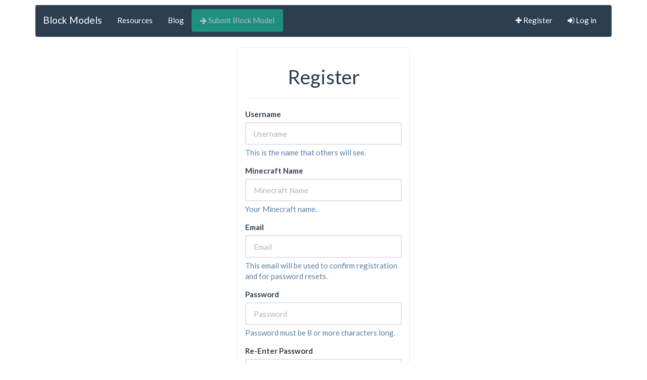

--- FILE ---
content_type: text/html; charset=utf-8
request_url: https://blockmodels.com/register/
body_size: 1955
content:
<!DOCTYPE html><html><head><meta charset="utf-8"><meta http-equiv="X-UA-Compatible" content="IE=edge"><meta name="viewport" content="width=device-width, initial-scale=1"><meta name="author" content="TheDestruc7i0n"><meta name="keywords" content="Block Models, Models, Blocks, blockmodels, minecraft block models, resource pack block models, resource packs, texture packs, modelling, cubik"><title>BlockModels - Register</title><link href="https://maxcdn.bootstrapcdn.com/bootswatch/3.3.7/flatly/bootstrap.min.css" rel="stylesheet"><link href="https://maxcdn.bootstrapcdn.com/font-awesome/latest/css/font-awesome.min.css" rel="stylesheet"><link rel="apple-touch-icon" sizes="57x57" href="/images/apple-icon-57x57.png"><link rel="apple-touch-icon" sizes="60x60" href="/images/apple-icon-60x60.png"><link rel="apple-touch-icon" sizes="72x72" href="/images/apple-icon-72x72.png"><link rel="apple-touch-icon" sizes="76x76" href="/images/apple-icon-76x76.png"><link rel="apple-touch-icon" sizes="114x114" href="/images/apple-icon-114x114.png"><link rel="apple-touch-icon" sizes="120x120" href="/images/apple-icon-120x120.png"><link rel="apple-touch-icon" sizes="144x144" href="/images/apple-icon-144x144.png"><link rel="apple-touch-icon" sizes="152x152" href="/images/apple-icon-152x152.png"><link rel="apple-touch-icon" sizes="180x180" href="/images/apple-icon-180x180.png"><link rel="icon" type="image/png" sizes="192x192" href="/images/android-icon-192x192.png"><link rel="icon" type="image/png" sizes="32x32" href="/images/favicon-32x32.png"><link rel="icon" type="image/png" sizes="96x96" href="/images/favicon-96x96.png"><link rel="icon" type="image/png" sizes="16x16" href="/images/favicon-16x16.png"><link rel="manifest" href="/images/manifest.json"><meta name="msapplication-TileColor" content="#ffffff"><meta name="msapplication-TileImage" content="/images/ms-icon-144x144.png"><meta name="theme-color" content="#ffffff"><meta property="og:image" content="https://blockmodels.com/images/android-icon-192x192.png"><meta property="og:url" content="https://blockmodels.com/register/"><meta name="twitter:card" content="summary"><meta name="twitter:site" content="@BlockModels"><meta name="twitter:description" content="BlockModels.com is a site where you can upload, share and promote your Minecraft block models."><meta name="twitter:title" content="BlockModels - Register"><meta name="twitter:image" content="https://blockmodels.com/images/android-icon-192x192.png"><meta name="twitter:url" content="https://blockmodels.com/register/"><meta property="og:title" content="BlockModels - Register"><meta property="og:description" content="BlockModels.com is a site where you can upload, share and promote your Minecraft block models."><meta name="description" content="BlockModels.com is a site where you can upload, share and promote your Minecraft block models."></head><body><div class="container navcontainer" style="padding-top: 10px;"><nav class="navbar navbar-default" role="navigation"><div class="container-fluid"><div class="navbar-header"><button class="navbar-toggle" type="button" data-toggle="collapse" data-target="#navbar"><span class="sr-only">Toggle navigation</span><span class="icon-bar"></span><span class="icon-bar"></span><span class="icon-bar"></span></button><a class="navbar-brand" href="/">Block Models</a></div><div class="collapse navbar-collapse" id="navbar"><ul class="nav navbar-nav"><li><a href="/resources/">Resources</a></li><li><a href="https://blog.blockmodels.com/">Blog</a></li><li><p class="navbar-btn"><div class="hidden-xs"><button class="btn btn-success disabled" type="button" title="You must be signed in to do this."><i class="fa fa-arrow-right"></i> Submit Block Model</button></div></p></li></ul><ul class="nav navbar-nav navbar-right"><li><a href="/register/"><i class="fa fa-plus"></i> Register</a></li><li><a href="/login"><i class="fa fa-sign-in"></i> Log in</a></li></ul></div></div></nav></div><div class="container" id="register-mount" style="margin-bottom: 20px;"></div><div class="container"><footer><div class="panel panel-default text-center"><div class="panel-body container"><div class="row hidden-sm hidden-xs"><div class="col-sm-3"><a class="btn btn-info" href="https://twitter.com/blockmodels" target="_blank">Twitter</a></div><div class="col-sm-3"><a class="btn btn-primary" href="https://discord.gg/U7ta7HX">Discord</a></div><div class="col-sm-3"><a class="btn btn-warning" href="https://patreon.com/destruc7i0n" target="_blank">Patreon</a></div><div class="col-sm-3"><a class="btn btn-default" href="/cdn-cgi/l/email-protection#e3909693938c9197a3818f8c80888e8c87868f90cd808c8e">Support</a></div></div><div class="row visible-sm visible-xs"><div class="btn-group"><a class="btn btn-info" href="https://twitter.com/blockmodels" target="_blank" role="button">Twitter</a><a class="btn btn-primary" href="https://discord.gg/U7ta7HX">Discord</a><a class="btn btn-warning" href="https://patreon.com/blockmodels" target="_blank" role="button">Patreon</a><a class="btn btn-default" href="/cdn-cgi/l/email-protection#5c2f292c2c332e281c3e30333f3731333839302f723f3331" role="button">Support</a></div></div><hr><div class="row"><span class="muted credit">© 2025 <span class="hidden-xs"></span><a href="https://thedestruc7i0n.ca">TheDestruc7i0n</a></span><br><span><a href="/legal/#privacy">Privacy Policy</a></span>  ·  <span><a href="/legal/#terms">Terms and Conditions</a></span></div></div></div></footer></div><script data-cfasync="false" src="/cdn-cgi/scripts/5c5dd728/cloudflare-static/email-decode.min.js"></script><script src="https://ajax.googleapis.com/ajax/libs/jquery/1.11.0/jquery.min.js" type="f0a064a20dcb573447580de0-text/javascript"></script><script src="https://maxcdn.bootstrapcdn.com/bootstrap/3.3.6/js/bootstrap.min.js" type="f0a064a20dcb573447580de0-text/javascript"></script><script src="https://cdn.ravenjs.com/3.17.0/raven.min.js" crossorigin="anonymous" type="f0a064a20dcb573447580de0-text/javascript"></script><script type="f0a064a20dcb573447580de0-text/javascript">Raven.config('https://df822929f70e449291b65d2ba2ae474c@sentry.io/100083', {
  environment: 'production',
  ignoreUrls: [
    // Chrome extensions
    /extensions\//i,
    /^chrome:\/\//i
  ],
  shouldSendCallback(data) {
    // No Cloudflare or old IE
    return !/^(.*CloudFlare-AlwaysOnline.*|.+MSIE 8\.0;.+)$/.test(window.navigator.userAgent);
  }
}).install()</script><script src="/javascripts/register.bundle.js" type="f0a064a20dcb573447580de0-text/javascript">   </script><script src="/cdn-cgi/scripts/7d0fa10a/cloudflare-static/rocket-loader.min.js" data-cf-settings="f0a064a20dcb573447580de0-|49" defer></script><script defer src="https://static.cloudflareinsights.com/beacon.min.js/vcd15cbe7772f49c399c6a5babf22c1241717689176015" integrity="sha512-ZpsOmlRQV6y907TI0dKBHq9Md29nnaEIPlkf84rnaERnq6zvWvPUqr2ft8M1aS28oN72PdrCzSjY4U6VaAw1EQ==" data-cf-beacon='{"version":"2024.11.0","token":"7831063f64e2479caee678b95dd202ea","r":1,"server_timing":{"name":{"cfCacheStatus":true,"cfEdge":true,"cfExtPri":true,"cfL4":true,"cfOrigin":true,"cfSpeedBrain":true},"location_startswith":null}}' crossorigin="anonymous"></script>
</body></html>

--- FILE ---
content_type: text/html; charset=utf-8
request_url: https://www.google.com/recaptcha/api2/anchor?ar=1&k=6LfkVRcTAAAAAMs2pzknGSd_feaL1hyDNiEzsfsm&co=aHR0cHM6Ly9ibG9ja21vZGVscy5jb206NDQz&hl=en&type=image&v=TkacYOdEJbdB_JjX802TMer9&theme=light&size=normal&badge=bottomright&anchor-ms=20000&execute-ms=15000&cb=e8u6z8qqwcse
body_size: 46132
content:
<!DOCTYPE HTML><html dir="ltr" lang="en"><head><meta http-equiv="Content-Type" content="text/html; charset=UTF-8">
<meta http-equiv="X-UA-Compatible" content="IE=edge">
<title>reCAPTCHA</title>
<style type="text/css">
/* cyrillic-ext */
@font-face {
  font-family: 'Roboto';
  font-style: normal;
  font-weight: 400;
  src: url(//fonts.gstatic.com/s/roboto/v18/KFOmCnqEu92Fr1Mu72xKKTU1Kvnz.woff2) format('woff2');
  unicode-range: U+0460-052F, U+1C80-1C8A, U+20B4, U+2DE0-2DFF, U+A640-A69F, U+FE2E-FE2F;
}
/* cyrillic */
@font-face {
  font-family: 'Roboto';
  font-style: normal;
  font-weight: 400;
  src: url(//fonts.gstatic.com/s/roboto/v18/KFOmCnqEu92Fr1Mu5mxKKTU1Kvnz.woff2) format('woff2');
  unicode-range: U+0301, U+0400-045F, U+0490-0491, U+04B0-04B1, U+2116;
}
/* greek-ext */
@font-face {
  font-family: 'Roboto';
  font-style: normal;
  font-weight: 400;
  src: url(//fonts.gstatic.com/s/roboto/v18/KFOmCnqEu92Fr1Mu7mxKKTU1Kvnz.woff2) format('woff2');
  unicode-range: U+1F00-1FFF;
}
/* greek */
@font-face {
  font-family: 'Roboto';
  font-style: normal;
  font-weight: 400;
  src: url(//fonts.gstatic.com/s/roboto/v18/KFOmCnqEu92Fr1Mu4WxKKTU1Kvnz.woff2) format('woff2');
  unicode-range: U+0370-0377, U+037A-037F, U+0384-038A, U+038C, U+038E-03A1, U+03A3-03FF;
}
/* vietnamese */
@font-face {
  font-family: 'Roboto';
  font-style: normal;
  font-weight: 400;
  src: url(//fonts.gstatic.com/s/roboto/v18/KFOmCnqEu92Fr1Mu7WxKKTU1Kvnz.woff2) format('woff2');
  unicode-range: U+0102-0103, U+0110-0111, U+0128-0129, U+0168-0169, U+01A0-01A1, U+01AF-01B0, U+0300-0301, U+0303-0304, U+0308-0309, U+0323, U+0329, U+1EA0-1EF9, U+20AB;
}
/* latin-ext */
@font-face {
  font-family: 'Roboto';
  font-style: normal;
  font-weight: 400;
  src: url(//fonts.gstatic.com/s/roboto/v18/KFOmCnqEu92Fr1Mu7GxKKTU1Kvnz.woff2) format('woff2');
  unicode-range: U+0100-02BA, U+02BD-02C5, U+02C7-02CC, U+02CE-02D7, U+02DD-02FF, U+0304, U+0308, U+0329, U+1D00-1DBF, U+1E00-1E9F, U+1EF2-1EFF, U+2020, U+20A0-20AB, U+20AD-20C0, U+2113, U+2C60-2C7F, U+A720-A7FF;
}
/* latin */
@font-face {
  font-family: 'Roboto';
  font-style: normal;
  font-weight: 400;
  src: url(//fonts.gstatic.com/s/roboto/v18/KFOmCnqEu92Fr1Mu4mxKKTU1Kg.woff2) format('woff2');
  unicode-range: U+0000-00FF, U+0131, U+0152-0153, U+02BB-02BC, U+02C6, U+02DA, U+02DC, U+0304, U+0308, U+0329, U+2000-206F, U+20AC, U+2122, U+2191, U+2193, U+2212, U+2215, U+FEFF, U+FFFD;
}
/* cyrillic-ext */
@font-face {
  font-family: 'Roboto';
  font-style: normal;
  font-weight: 500;
  src: url(//fonts.gstatic.com/s/roboto/v18/KFOlCnqEu92Fr1MmEU9fCRc4AMP6lbBP.woff2) format('woff2');
  unicode-range: U+0460-052F, U+1C80-1C8A, U+20B4, U+2DE0-2DFF, U+A640-A69F, U+FE2E-FE2F;
}
/* cyrillic */
@font-face {
  font-family: 'Roboto';
  font-style: normal;
  font-weight: 500;
  src: url(//fonts.gstatic.com/s/roboto/v18/KFOlCnqEu92Fr1MmEU9fABc4AMP6lbBP.woff2) format('woff2');
  unicode-range: U+0301, U+0400-045F, U+0490-0491, U+04B0-04B1, U+2116;
}
/* greek-ext */
@font-face {
  font-family: 'Roboto';
  font-style: normal;
  font-weight: 500;
  src: url(//fonts.gstatic.com/s/roboto/v18/KFOlCnqEu92Fr1MmEU9fCBc4AMP6lbBP.woff2) format('woff2');
  unicode-range: U+1F00-1FFF;
}
/* greek */
@font-face {
  font-family: 'Roboto';
  font-style: normal;
  font-weight: 500;
  src: url(//fonts.gstatic.com/s/roboto/v18/KFOlCnqEu92Fr1MmEU9fBxc4AMP6lbBP.woff2) format('woff2');
  unicode-range: U+0370-0377, U+037A-037F, U+0384-038A, U+038C, U+038E-03A1, U+03A3-03FF;
}
/* vietnamese */
@font-face {
  font-family: 'Roboto';
  font-style: normal;
  font-weight: 500;
  src: url(//fonts.gstatic.com/s/roboto/v18/KFOlCnqEu92Fr1MmEU9fCxc4AMP6lbBP.woff2) format('woff2');
  unicode-range: U+0102-0103, U+0110-0111, U+0128-0129, U+0168-0169, U+01A0-01A1, U+01AF-01B0, U+0300-0301, U+0303-0304, U+0308-0309, U+0323, U+0329, U+1EA0-1EF9, U+20AB;
}
/* latin-ext */
@font-face {
  font-family: 'Roboto';
  font-style: normal;
  font-weight: 500;
  src: url(//fonts.gstatic.com/s/roboto/v18/KFOlCnqEu92Fr1MmEU9fChc4AMP6lbBP.woff2) format('woff2');
  unicode-range: U+0100-02BA, U+02BD-02C5, U+02C7-02CC, U+02CE-02D7, U+02DD-02FF, U+0304, U+0308, U+0329, U+1D00-1DBF, U+1E00-1E9F, U+1EF2-1EFF, U+2020, U+20A0-20AB, U+20AD-20C0, U+2113, U+2C60-2C7F, U+A720-A7FF;
}
/* latin */
@font-face {
  font-family: 'Roboto';
  font-style: normal;
  font-weight: 500;
  src: url(//fonts.gstatic.com/s/roboto/v18/KFOlCnqEu92Fr1MmEU9fBBc4AMP6lQ.woff2) format('woff2');
  unicode-range: U+0000-00FF, U+0131, U+0152-0153, U+02BB-02BC, U+02C6, U+02DA, U+02DC, U+0304, U+0308, U+0329, U+2000-206F, U+20AC, U+2122, U+2191, U+2193, U+2212, U+2215, U+FEFF, U+FFFD;
}
/* cyrillic-ext */
@font-face {
  font-family: 'Roboto';
  font-style: normal;
  font-weight: 900;
  src: url(//fonts.gstatic.com/s/roboto/v18/KFOlCnqEu92Fr1MmYUtfCRc4AMP6lbBP.woff2) format('woff2');
  unicode-range: U+0460-052F, U+1C80-1C8A, U+20B4, U+2DE0-2DFF, U+A640-A69F, U+FE2E-FE2F;
}
/* cyrillic */
@font-face {
  font-family: 'Roboto';
  font-style: normal;
  font-weight: 900;
  src: url(//fonts.gstatic.com/s/roboto/v18/KFOlCnqEu92Fr1MmYUtfABc4AMP6lbBP.woff2) format('woff2');
  unicode-range: U+0301, U+0400-045F, U+0490-0491, U+04B0-04B1, U+2116;
}
/* greek-ext */
@font-face {
  font-family: 'Roboto';
  font-style: normal;
  font-weight: 900;
  src: url(//fonts.gstatic.com/s/roboto/v18/KFOlCnqEu92Fr1MmYUtfCBc4AMP6lbBP.woff2) format('woff2');
  unicode-range: U+1F00-1FFF;
}
/* greek */
@font-face {
  font-family: 'Roboto';
  font-style: normal;
  font-weight: 900;
  src: url(//fonts.gstatic.com/s/roboto/v18/KFOlCnqEu92Fr1MmYUtfBxc4AMP6lbBP.woff2) format('woff2');
  unicode-range: U+0370-0377, U+037A-037F, U+0384-038A, U+038C, U+038E-03A1, U+03A3-03FF;
}
/* vietnamese */
@font-face {
  font-family: 'Roboto';
  font-style: normal;
  font-weight: 900;
  src: url(//fonts.gstatic.com/s/roboto/v18/KFOlCnqEu92Fr1MmYUtfCxc4AMP6lbBP.woff2) format('woff2');
  unicode-range: U+0102-0103, U+0110-0111, U+0128-0129, U+0168-0169, U+01A0-01A1, U+01AF-01B0, U+0300-0301, U+0303-0304, U+0308-0309, U+0323, U+0329, U+1EA0-1EF9, U+20AB;
}
/* latin-ext */
@font-face {
  font-family: 'Roboto';
  font-style: normal;
  font-weight: 900;
  src: url(//fonts.gstatic.com/s/roboto/v18/KFOlCnqEu92Fr1MmYUtfChc4AMP6lbBP.woff2) format('woff2');
  unicode-range: U+0100-02BA, U+02BD-02C5, U+02C7-02CC, U+02CE-02D7, U+02DD-02FF, U+0304, U+0308, U+0329, U+1D00-1DBF, U+1E00-1E9F, U+1EF2-1EFF, U+2020, U+20A0-20AB, U+20AD-20C0, U+2113, U+2C60-2C7F, U+A720-A7FF;
}
/* latin */
@font-face {
  font-family: 'Roboto';
  font-style: normal;
  font-weight: 900;
  src: url(//fonts.gstatic.com/s/roboto/v18/KFOlCnqEu92Fr1MmYUtfBBc4AMP6lQ.woff2) format('woff2');
  unicode-range: U+0000-00FF, U+0131, U+0152-0153, U+02BB-02BC, U+02C6, U+02DA, U+02DC, U+0304, U+0308, U+0329, U+2000-206F, U+20AC, U+2122, U+2191, U+2193, U+2212, U+2215, U+FEFF, U+FFFD;
}

</style>
<link rel="stylesheet" type="text/css" href="https://www.gstatic.com/recaptcha/releases/TkacYOdEJbdB_JjX802TMer9/styles__ltr.css">
<script nonce="2FaBVw9t7nS0Su7XiF0FVA" type="text/javascript">window['__recaptcha_api'] = 'https://www.google.com/recaptcha/api2/';</script>
<script type="text/javascript" src="https://www.gstatic.com/recaptcha/releases/TkacYOdEJbdB_JjX802TMer9/recaptcha__en.js" nonce="2FaBVw9t7nS0Su7XiF0FVA">
      
    </script></head>
<body><div id="rc-anchor-alert" class="rc-anchor-alert"></div>
<input type="hidden" id="recaptcha-token" value="[base64]">
<script type="text/javascript" nonce="2FaBVw9t7nS0Su7XiF0FVA">
      recaptcha.anchor.Main.init("[\x22ainput\x22,[\x22bgdata\x22,\x22\x22,\[base64]/[base64]/[base64]/[base64]/[base64]/[base64]/[base64]/[base64]/[base64]/[base64]/[base64]/[base64]/[base64]/[base64]/[base64]\\u003d\\u003d\x22,\[base64]\\u003d\\u003d\x22,\x22fcKxTMOGGMKrwpLCtMO+UlFQw4gsw5UKwqTCnkrCksKPEMO9w6vDrTQbwqFTwrlzwp16wpbDulLDml7CoXt1w4jCvcOFwrrDh07CpMOew5HDuV/CoAzCoynDsMOVQ0bDuBzDusOgwp7CscKkPsKTb8K/AMORD8Osw4TCj8OswpXCmmMjMDQ9dnBCecK/GMOtw4fDl8OrwopmwofDrWI/AcKORRVJO8OLW3JWw7YWwoU/[base64]/CtsOuJ8K0wphjMDUhITXCtR4eDS3DmhjCtVQowpsdw6XCryQec8KYDsO9V8Kow5vDhmlqC0vCrMORwoU6w543wonCg8KXwotUW204MsKxX8KYwqFOw75qwrEER8K8wrtEw5FswpkHw5TDicOTK8ObdBNmw4rCucKSF8OnGw7Cp8Oow43DssK4wokoRMKXwq/CoD7DksKGw4HDhMO4Y8OqwofCvMOBNsK1wrvDncOHbMOKwo9WDcKkwq7CpcO0dcORC8OrCBLDqWUew7Zww7PCp8KKI8KTw6fDiVZdwrTCtMK3woxDQA/CmsOaUcK2wrbCqHvCsQcxwpAWwrwOw7dhOxXCtFEUwpbCpcKfcMKSJlTCg8KgwoMNw6zDrw1/[base64]/Dp8Krw5kZAxsQTMKlw4A7w6HChh0/wqAXXcOmw7EKwqIxGMOxV8KAw5LDhMKycMKCwqQPw6LDtcKdFgkHD8KNMCbCssOywplrw7hbwokQwo3DmsOndcKBw57Cp8K/wpQFc2rDscKTw5LCpcKeMDBIw5bDv8KhGXjCosO5wojDqMOnw7PCpsODw6kMw4vCusK2ecOkW8OmBAPDqUPClsKrfxXCh8OGwq7DvcO3G30NK3Q8w7VVwrRxw4xXwp5wClPChEzDuiPCkGwXS8ObMDYjwoEhwo3DjTzCicOmwrBoR8KpUSzDpyPChsKWdmjCnW/CkRssScO3YmEofELDiMOVw6Mrw7Qaf8OPw7DCp0/[base64]/DtTxRElHCtMOMwojDnMKVwq/ChMOtwpzDuScbdRRcwr3DhyFYf1wkFnAbesOywojCpRE6woXDj3c2wp1YcsKzNcOdwpDClsOqcxbDp8KYIXoBwrfDlMOpQGctw7dMRcOCwo3Dn8OCwpEOw70kw6zCmMKRP8OEA35HN8ONwqVWwpjCgcKQesO/wqfDmm3DgMKOZ8K/YcK0w4FBw4bCljIlw7rDjsOsw7zDpGTChcOKQsKPBkFkHjQIaDp9w6ZeRcKhGMOww4DCisOJw4fDtC3DqMK3SG3CjGrCp8O0wqhcI2gxwotCw7J6wojCh8OZw4jDj8KGfcKWHScsw4FKwqdjwqglw4fCkMOwWyrCmsK1MU/[base64]/[base64]/w7LCukggYnXChyBHRMKMMcK8wr5LKQPDl8K9MCMyRllOHxlBIcKyYVXDnzLDvHIgwofDsFRjw4ZGwoXCpjjDmHZeVmDDvsO3bljDp08Gw6vDlTTCq8OncMKEbhxlw5zCgX/Ckk8Dw6TCj8OJdcOGNMOHw5XCvMO/RGd7GnrCrMOBBz3Dk8KlN8OeCMOJdy/Du3x/[base64]/Chyg2w6fDjMKDwoNMV0TCp2pcCMK5w4jCsS7Cg0nCgsKLXsKqwq4TMMKUO1R7w55nHMOrDAJowp3DunYWUEdew5fDgm8nwo4Zw68CPn4pScOxw6djwp50T8KBwoUvGMK3X8KOPgnDhsOkSzVLw7nCu8OrRxEgY2/DksO1wqg4LhQbwokgw7PCmcO8KMOEw6Ntw6jDkljDicO3wofDpMO+Q8OUX8O4w5vCnsKiUcKbccKpwq7Dmw/DpmDCtBZVFCHDpMOfwqvCjxXCk8OXw4h+w7TCikAqw4TDpxUdb8K7W1rDkVnClQHDmz/DkcKOw7E4ZcKJRsO+K8KHFsOpwqfCrMK5w7xFwo97w64icnvDnWDDtsKiecOQw6Utw73Co3LDtcOHRkVtOMOGF8KxIUrCgMOsLiYvH8O4wrh+KVLDuntiwqs4TcKcFHQJw4HDsXfDqsOVwodkP8O2wrbDll1Tw4YWcsKnBFjCtEPDg1MlUh/[base64]/wr3DvljCgATCn8OmWsOHZRvCm8Kuwp/Cik0Kwoxbw401ccKww58URQzCpWp/[base64]/DpV0WacO4HG0dw6ktwqdMKyrDrERaw4x4w6DDl8KLwqnDhH8sGMOvw5PCiMK6SsOQFcOrw4IuwpTCmsOQX8OVa8OCasK4VGPCrjFJwqXDmcKOw5vCmzHCk8Olwrx3JirDjktdw5lbd1/ChgbDpsKpYANQTcKvasK0w4rCvV4iw4/CnC3DtwHDq8ObwqUCQl7CucKWSglUw7UZw78Vw6vCnMOYTS5qw6XCu8O2wqo0d1DDpMOQw4HCnXVNw4rDgMKwOD9OesOgHsOgw4bDjxbDvsO8wp/Cj8OzFMOyWcKVDMOTw5TCokrDuE5/wp3Cr1pmCB9VwrQKR2wXwqrCo27DmcOzCcKVW8Oec8ORwoXDgsKibsKuwqLDucOUXMOvwq3Du8Kdf2fDl2/Cu1HDsThAUDAcwrXDjSzCm8OJw7/Dr8Okwq9hP8K7wpBlNj5Dw6p8woFtw6HDkUUxwo7CrTskM8OUw4HCpMK5f3LCi8KhDMOEBMO+LQs9MWXCisOtCsKZwpRFwrjCtgcNwpoVw7nCg8KDV01tbXUqwr/DqkHClzPCsV/DisOVQMKLw7zDlQTDqMKyfgzDmSJ4w6UTZ8KAw67Dl8KYNMO/wr3ChMKzHnfComXClg3Cll7DgiMkw7IsScO8RsKPwo4Cd8Kqwr/ChcK7w7ItN3nDkMOiM29pKcOvZcODSg/Cnm7ChMO5wqwJc2LCgQ4kwqo6D8OxWEN1wrfChcKcLcKlwpTCigZVJ8KYX3ofQ8KgfGTDgcKeSk3DlMKQwo4SQ8Kzw5XDkMOVEXgtYxXDi3UzecKDRDDCl8Oxwp/DlMOJHsKUwpowaMOOasOGTikeLgbDnjBSw5sywpTDo8OLL8O8MMOjfSMpflzDpX0bwrDCukHDjwt7bkIzw6hbVsOjw4FEbT/[base64]/wpR2w7hxw5s3wqoqw544wpxRIMKBUH0zwonDm8OKw5XCq8OGaSUZw47CqcORwqcaSQbCv8KewrccUsOgbi1jMsKGIyZuw4xQM8OuLD9pc8KlwrlUNsKQYzfCsTE4w5V+w5vDscO3w43CnV/[base64]/CpC4sLlIjCcKiZsK9YHdkw4nDuHkcw6TCs3NADMKofCnDr8OfwosBwottw4ojwrbCv8OawqvDm3bDg1dvw60rR8O/FzfDjsOnFcKxFSLDuVoEw6/Ciz/CosOfw7XDvUQaA1XCjMKEw4B9L8KawolAwo/DsTzDmjEuw7JGw6I+w7fCvwpgw68eF8KjUwJYfnzDmsO/Wg3DucOnwpR9w5ZqwrfCtMKjw50pYsKOwrwjdzHDl8K1w6k2wqY4ccOWwrFiI8KnwpTCr2PDj3XCtMOCwo0CI3Y3wrpBX8KhSWQhwodUOsOywpLCvkxWMMKmb8Oqf8KpNsOlMzLDsnrDisKxXMKAFmdGwodgZAHDicKyw7QaUcKFFsO6w67CozDCrS/[base64]/CuF5PwpHDl8K2UMKmCMOnCwTCisO/w4fDiMK7w7howpdcGQDDqj/Dhx9+w5bDnXU/dEjCqHw7WSwMw4zDj8KTw6tww4zCocO2FsO2NMKVDMKuA2p4woXChjvCtFXDlD3CtVzCjcKsO8OQelYzJW1sM8O8w6Nnw4wgc8KKwrfDqk59GH8qw5XCkhEtKinChQIQwoXCpSUoI8K2OMKzwrLDiGpqwoAUw6HCvcKrwo/[base64]/wrl+J2fCpznCp27DhQpZVDnCjjTDisKQD8OYw6sfTi0Nw6IbJzTCqAN/Rw0lCj5pDSIEwpkRwpVIw647WsKdAsOxKBjChBIJbibCk8Krwq7Cl8O9w65jTMOaRh/[base64]/[base64]/CjcKgecKKwqtsDcOfRcKrwr4lw5VSJsK8w682wqzCmlQic3U5wq/[base64]/w5YMw6VmPmzDsMKyTRfDlmoxw4NHw7RHZ8OMYBcWw6LCk8K6GMK1w6t4wolFbWZeXhbDpgYiPsO4OAXDosOHP8KVaV5OD8O+JcOsw7zDrAzDs8ORwqF1w6hCJUVCwrHClystGcOKwr0gwq/CvsKbFGg2w4bDvDpwwpHDvT5SCmjCq1PCuMO3DGcMw7LDmsOSw6czwonDvWLDm0/[base64]/DiBRkw4/CncOLwpYCUMKmEQwyHcOIIHDCthfDkMO8R3wIbsOTHmYowohlWUXDkXorNmrCn8OMwrcFUmTCrFXCnmzDvxc4wrlRw6/Ch8KJw5jCscOyw6TCoHDDnMK4JX7DusOrL8KZw5Q8FcKzNcOQw60GwrE+KyHDmlfDmVE+dMOTBWPCjh3DpnIkTSNYw5gpw4BiwqYXw5vDgmXDhcKSw74Vb8KNOknCpQEVwrnDkcOaW0VTRMOUIsOsSUbDj8KNJQxuw5g7OMOcNcKSP3JLNcOiw4fDoglwwrkJwozCiV/CkT/ClyIiNXfCucOuwrjCp8KbRG7CssOUFicZE3Ylw77Ch8KCZsKqKAjCk8OCIyV/Qxxew684YcKuwqHDgsO4woF0AsObEGVLwpHCuz8EbcK9wrbDnWQ2FW1Hw5/[base64]/[base64]/DvQbDqXEmw6o4ZsOQTMOywqLDmQvDpU/DpyvCiTNPBAY+wpEFw5jCky0uHcOLP8KEwpZVdTdRwpVAcSXDtSPCocKKw5fDqcKdw7cRwqVIwolKYMOfw7UhwojCqcOew4cFw5vDpsKAB8OoLMOlAMOWaT85wrNEw5lpYMKCwrUGQFjDscKjNMONYQTCnMK/wpnDsgTDrsKvw6ggw4k8wpQWwoXCjQlkfcKsLlYkJcKhw7xtBD0iwofCmT/[base64]/Cs8Oqw4VXSVkiWsO8Qw98bgcew7nCl8OoRnVzFXZNfcO5wpRNw6Njw5Ycwo0Nw4jCm28aC8Onw6QiHsOdw5HDn0gXw4/DjXrCn8KpcwDCnMKzSBAwwr91w7VSw7FCRcKRI8O7YXXCvsO+N8K6WzBDW8OrwqoUw6JwGcOZTWocwqDCl1QMCcOtLE/DjXHDh8KZw6vCsT1fbsK9NcKjKifDl8OQPQrClMOpdFbCpMK9STrDiMKvAyvCkwjDhSrCkRPDn1nDlyYjwpjCtMOjRcKTw5ERwq9pwr/CjMKOHXt4IwNFwoTDlsKiw7EawoTCl2rChVsBB0PCmMK/ABjDtcKxXV/Dk8K9YUjDgRjDn8OkLi3CuCnDqsKRwodRNsO0Ok4jw5dcwpDCn8Kfw5ZwCShpw7rCpMKuIMORwrLDtcOxw6Y9wphLNCUZIxjDoMKvf2XDu8OrwojCnFTCrzjCjsKXCcOdw6Rjwq3ClFZ0HiYJw77Cgw/DgMOuw5PCumsQwpUHw71YQsK0wpLDlMO2DMKnwp1Sw55Qw7tWYGd7Bg3CvlzDsVDDscOqO8KLHQwOw4E0LsKyYlB5w6PDo8KAdm/CqcKKAHxLV8KXUsObNVbDskg+w71FBFrDsgIoN2TCs8K3EsOrw5nDnUgOw4gMw4Q3wrzDpDwmw5nDm8ONw4VSwqjDh8Klw7cddsODwoXDuSIAfcK8LcOWMAIKw55bVjzDuMK/Y8KSwqMGa8KOU1zDjlHCjsK/[base64]/DgMO0FhPCoFkSAldGS8KkccK6RTTDuAxpw7UBOBvDq8KswovCocOJCTopw5HDmXZKaQnCqMKhwpHCrMKUw4TDjcOWw4/DucOVw4ZIKVTCn8KvGUN4BcOOw4Ykw5nDucOIwqHDrUDDq8KywoHCusKPwogGScKDKmjDjsKoZ8K0csOZw6/DnTlKwolxwrAqVcKDFhDDjMKew5/Cv3jDgMKJwpHCm8OQERExw6zCv8Kbwq/DsFBbw6FVbMKJw79wKcOWwohSwr5ycUV3cnbDqzhiRFR6w61/wpHDt8KuwpfDuwhOwo5JwogTJVcHwo/Dk8OUY8O6d8KLWsKuX1UewrRYw5HDo1jDlHnCsGo8F8OHwqN2OsKZwqt3w7/DgE/[base64]/CpMKCJcOqXcKRwq7DocKmECIUwoXDiCZPO8Kww60sVGLCkBgVw7ISO1xwwqfCiDBjw7TCnMKbTcKHwpjCrhLDlVB6w5bDoyJSV2VbOQbClyQ5MsKPZTvDscKjw5R4fgdUwp8/wpYsUV3CkcK3cVQXHH8ew5bCrMK2SnHDs1zDu3o4VcOJTcOuwpYxwqLCksO4w5nCmsKGw5Y1HMKEwppNLMKzw4LClV7CrMOywrnCh2Juw6nCh2jClQvCm8OeURjDqU5iw57CgRcew6/Du8Kzw7rDvC3CqsO4w7Nbw57Dq37CoMK3CyI4w4HDngnCvsKjd8KwOsObaB3DqEkwU8K8TMOHPibCssO8w4dJLlzDuBkuecK3wrLDt8KBAMK9P8OxM8Ktw7DDv0/Do0/DnMKga8K8wrV5wp7DlC1mdlbDshXCpWNhf31Ywq/CgHHCmcOiExnCn8KAYcKADcKxbmXDlsKFwrrDrcO2UzzCiz3DtW4Nw7DCuMKMw5jCqcKPwolaeCvCi8KUwo11OMOsw6DClT7DpMKiwrjDjlQ0a8OGwo0BBMKmwpHCuH12ElfDvkgnw6DDgcKZw4kZWRHCkANaw7HCoH8pEF/DkEtCYcOVw7ZKIcObMCpKw7PCmsKVw7PDn8OIw5zDvH7DtcO/wrXDlmbDiMOmw7HCqsK7w6scODTDhMKSw5nDocOaZjtmH2LDu8Kew5UQV8OZRMOiw5hoY8K/[base64]/w4bDh8OrVjLDjMKaScKTwr42fMO7w6MrZHB/RSEYwpTDvcOFZ8KnwqzDucOgZ8Ohw4ZQMcOxImfCj0HDvkHCrMKRwozChiQGwqlgCMKQG8K1D8K+PMONWynDo8OWwok2BhTDqgtMw5fCkQ59w5gYQ31owq0Iw4NBw5jCpsKuWsKqbhABw5oRNsKaw53CkMOPWz/ChFIew6IYw4rDscOHPkPDgcO5VVvDncK3w7jCgMOJw7nClcKtDMOEEHXDusK/L8K/wqAWRifDl8OOwokCYcKzw4PDtRoIXsOCa8Ojwo/CisKZAH/CvsK0BcK8wrHDkArDgDzDscOVFQMbwqvCqMKLaDxJw6RrwqE8IcOKwqpQKMKkwrXDlh/CoyY8GcKIw4HCrDJJw7jCkxdlw5RTw5Mzw7J/dlzDlz7CukXDm8ORSMOLCsKww6PCqsKhwqI0wozCssK+LcOXwptGw7cOZw05Ghkkwr/Ci8KtAifDg8ObdcKMUcKSDXbCusOvw4DCs20zVh7DjsKRR8OBwoM+YDPDpVlDwoXDkh7Cl1XDqcO5TsOWVXTDix/CvTvCj8Ovw7HCqMOVwqLDlTsQwojDqMOGOMOuw58KW8K7TsOowr4DDcOOwr8gSMOYw7XCkDYLehfClMOrZD1ZwrAKw7bCuMOiDcOIwp0Ew4nCjcKAVElcNMOEA8OmwrXDqn7CvsKrwrfCmcKqNsKFwpnDksKdSS/CmcK6VsO9wq8yF08AFsOIw5R/KcOpwr7CmC/[base64]/CuMOEwp/ChsO6wqlawprDvMKHAk7CsUfCs0l0M8ODX8KeNUF8dybDuFp9w5sswrHDu2oLwo89w797Ax/DksKrwp7CncOsUcO7HcO+dlHCqnLCq0nCh8KhBSfChMKYKGwlwp/[base64]/DmMOnwq/[base64]/S8K6wrbDrnzCjsO3w6/CpCxHw4QCw4vCgcOnwq/CsEpUYjLDs1bDvcKuBcKLPANmOxM/ccKzwo52woLCqWZQw79Vwp1WLUp8w7EfGATCrHHDmh49wo5Ww73CoMKTe8KhCwsbwr/CqMO2NipBwowNw5t1fxjDkcOVw5gURcOgw5nDjjltBsO5wq7Dk2d4wo5OL8OvcHvClnLCt8OAw7pdw63CsMKKwr/[base64]/TxnDtkfDqytswp/DtcK1RCjCoSsoU8KpwqbDohXCgMOEw4J+w7xnAmtzAGZhwonCmcKjwqJpJk7DmQTDuMOow6TDsT3DlsO3fn3Dg8OmK8KwesK8wqTCuyjCn8KOwoXCkxfDhcO1w6HDhcKEw6xrw7R0fcO7QHbCmcKbwrLDklLCmMO2wrjDpCcZY8Onw4zDgyHCkVLCssKoJU/DrzbCusO3ZmDDh2wwWcOEwonDhARsXw3CssKTwqQVXkwewq/DvSLDplJZDV1Mw6/CpxwHQTBtHlfCn1ZQwp/[base64]/DhcOIaTJLwqNrcWPDk8Kdw4fDk8OJw7cFdMK/YAAlw70Wwplkw4XDh2guG8OFw7jCpsOJw6fCncKowq/[base64]/NC7Ch35QMsK1w4PClsOpwpXDt8K2KcO2R2zDvcOjw5Y/w6RMIsObfMOpYcKkwp1FLANoL8KHR8OEwrfCgk1uAW7CvMOlEBpjHcKfIsOoKAd/AMKowpxPw6doGGPCsks2w6nDo3BLJhNEw5nDlcKNwr8hJnTDnMOUwoc+Sgt5w6kmw71wOcK7NyvCk8O1wp/CkVYlEcKRwrYiwrYDJsKWL8OGwrxbEG4CD8K8woTClQLCqSQCwqB7w73Cp8Kaw41AS3/CvnFCw48kwrbDvsOiW1YUwrzCmGg6OwARw4HDqMKpQcO3w6XDjcOHwrLDt8KtwoQsw4VGMCRqS8Orwq3Dhgozwp/[base64]/[base64]/DksOcahXDowbCvD4AbHJWHEnCt8OpJsKfYMKmNMOlF8ONPcOzDcORw53DgQ0BV8KHYEELw6XClTvCgMO0w7XCnhvDvxkJw4giw5zCqkBZwoXCgMOpw67DjmLDn3HDlD/CmUxEw6/Ct2IqGMKXcTLDjMONIsKKw67CpjAaccKiP1zCh3zCph0aw55uw4rCgw7DtHfDlXbCrkxfTMOKDsKrH8OkfELDnMKqwr95w7rCjsOGwq/CksKtwp7CjsOWw6vDtsOPw45OXHZ9FWvDpMKASWMywqBjw7kowr3DggnCqsOJCkXCgzTDm3vDjWZLQgvDsFFiTC5Hwp1+w4VhWAvDi8K3w73Cq8OrAyJ4w6V0AcKDw6Q7wphYV8KAw5jCuRE6w5pCwq/Doxhbw55uwpbDpD7Di17Cs8OSw77DgsK4NsOowqHDqnInwq4fwoJjwot8Z8OHw5FRC1EtUwbDjXzCksOVw6TCpDjDq8K5IwfDhcKUw5/[base64]/XMOuc8KswqJGw7xTw7JDw7d6K8OLVjzCgFVtw7NHGmttIn/CpsKkw4IOW8OJw4HDj8Oyw4IGaX92acOAw6hXwoJAHyNZHETCisObR3TCrsK5w5EjBCbDq8K6wqPCvV7CjwbDkcKkHULDhDg7O2DDrcO9woPCq8KvWMObCHJjwro/w4PCjcOow6zDnQgee2R7ABNpw6ZHwpcqw7cLQcKRwqlmwrYLw4DCmcOTB8KhATF6XD7DksOqw5IbEsOSwqQFaMKPwpBCKsOaDsO4UcO5H8K9wqTDpA3DpMKLakpwZcOWw7NHwr3CmWJfbcKtwoI+FxzCuSQLJBZFGgPCiMKewr/CkSbDnsKIw4g6w7UZwoYGL8OQwq0Aw7oZw5/[base64]/[base64]/[base64]/Dqxsjw7x2wrjCojRwwpfDl8Olwq1BcsOsLMOmSDLDsFFwVGMgFcO3YMOgw5cGIG3DshPCjm7DkMOGwqLDmy4fwprDqlvCkTXCkcKhO8OLfcOvwrbDlsOXc8KIw4HDlMKPKsKfw4tnw6c/HMK5BMKMR8OGw6cGfFvCu8OZw7TDjEJ2AW7ClcOtX8OwwoRgfsKYw67DqsKkwrTDq8KDwr/DrjvDuMKpZ8K4fsKBAcO/[base64]/w48qwpTCriovbHnClgV2wr3CvMOwwqwcw57CjUFtDMOcdsKDCA44wpcxwo/DjMOXPsKswqBJw5saX8KTw5pDYTpjIsKiDsKJw6LDicOHMsOVZFjDlTBROSMAcEd5wrnCicObFcKrO8OOwoXDsjLChCzCiTpCwrVnw6/DpGNdIBBsdcOxVQE/worCjUfCk8Kuw6ZNwojDn8KZw5bCrsK/[base64]/wpDDkRU/w79cInLDtcKAwr7CpcOVCD5pVVtDwrHDncOQOEfCoyhTw6rCo0tCwrLDrMOCaFPCoh7CrWLCsBbCn8KsYsK3woAECcKHGsOow7k4XMKnw7RGMsKhw4tXHVXDicK2f8OXw6h6wqQFKcKKwoHDj8OgwrvCscKnakQja2xuwq0LdXrCu35Mw43CnGIiS2vDmcK/ECk+IlXDncOfwrUywqzDslbDsV3DswbCpsOyXmYDNHkoG00ZT8KJw5BDCy4VScOuSMO3BMOmw7thUx8cfQFdwrXCucOMcFkwMyLDrMKZwr06w6/DsVdfw4MzAiAyUcK+woMJGcKIJ0tiworDmcKxwok+woEjw40DD8OGwoDCnsOXGcO8OWVWw7vDuMOWw7PCpxrDnzrDrcOdVMOSaFs8w6DCv8KdwrB/HFBmwpDDmQ7Cj8OUXsO8wr5sY0/CiTzDsz8QwohnXzA6w4EOw6fCpsKeQFnCu1fCi8O5SCHCjD/Dh8Opwp5Dwq/DlsK3dj3CshYuKAnCs8OCwrrDosOaw4BHfcOMXsK5wqBOETAMX8OIwqEjw4NJPmshWSsXZcOww64WZQkDWHHDosOEHMOiwq3DvljDrsKhahHCnzDDk193ccOHw6Egw6nCj8OBw59vw55PwrcoHX1iNT4Tb1/CisKWQMKpdBU7EcOewqsaQcOTwp0/csKGBXtRwphDDcObwqvCqcOpZD9JwpAhw4/[base64]/DlRvCscOUBMK7AcKLOlvDp1nCjMO1w6/CgR8vcMOQw4TCosOQKV/[base64]/[base64]/CksO5OcOKw6/[base64]/DvUJkwq/DpkPChsOYSX3DnsO9wo9RdsK1NkoDHcK4w4BHw5HDi8Kdw5zClhwZSMKnw5DDmcKQw79IwoQocsKNX3PDuUTDtsKBwrHClMKawokGwrzCu1DDoyHDl8O8woNAfnQbc0PCqC3CjiHClsO6wrHDrcOIEMOTX8OuwpYQEsKUwpZlw7RLw4MdwqhbeMKgwp/CtRfCosKrV3EhP8KTwqvDqg1Ww4BLZcKGQcOZVTTDgnEXLRDCljBwwpVHY8KLUMKow77DsGDCkyfDtMK4K8OUwq/CvkHClXTCoFHCgRxEYMK+woTCm28nw6Ndw7zCq3JyIWwVNAQpwoLDtiTDp8KdTVTCn8OmSAVSwpcgw6lSwot6wr/DgkkXw7DDphfChcOHCn/CoGQxw6jCiioDHl/CrhkebcKOSkXCglkJw7/DqcK2wrYfaVTCs2YMG8KOP8OtwpbDuhLCu3jDs8OOWsOCw57CnMK4w7AkE1zDhcK8H8Oiw7FTNMKew7cSwpLDmMKYOsKUwoY6w6lkPMKFTkLDsMOSwpdHwo/Cv8Kow5rChMOGDybCncKSexbDpnXCixHDl8Klw7UwOcO0CVccDgFKZG0dw7vDoidZw6jCqVfDocOxw5xBwo/CnVgpCz/[base64]/CrsKzacOvwrRwdMOtw6NLJcOAw6BKNTjCmUXCoAXCrsKhTcKzw5TCiS5ew6cww5Ejw4tDw6ofw4Fnwr45wrnCiRvCqhLCmhrDkB5jwoQhVMKxwoRIcjhALB8lw4hFwoYywq/CjWRMdcO+XMKYW8O/w4jDg31lEsOtw7jCo8K4w4LDiMKAw4vCpiJ8wpUcTQPCi8K+wrFBC8OoAlt3wrt6WMOkwrbDlXwPwqnDvn7DlsOawqoRUm3Cm8KPwoU/GQfDhMO7WcO5FcO2woARw7UQOSDDusOkOcO3K8OrMVPDolMzw57Dq8ObCljChkrCjzVvw67Cg2sxAcOgGcO/wqPClBwOwrLDiWTDqzbDukbDt3vDoi/DjcKxw4wDRsKbZlrDkzfCosK+csOdTVnCpG/CiEDDmz3Cq8OwISlLwrddw4vCvsKCw4DDkT7Cl8Onw7jDkMOnIjLCq3DCu8OsIsKZasOCXsKYIMKDw6rCqcOiw7BAcG3CrT7Cr8OvZ8KgwoPChsO/NUY5dMOCw7pIWF40wqRpWQjDncOYZ8K0woQvdMKtw4wEw5nDnsK6w5LDjcOJwrLChMOXb2zCiz99wq/DjxrCrCHCgsK9JcONw5BtAsK3w7VuVsOjw6xqWlw4w4sZwrHCsMO/w5jDm8O9HQlwV8KywrrCl2LDiMO9WMK0w63DiMOHw43DsBPDoMOqw4lMI8O3W1UnHcK5cQTDrQIzV8OMaMKrwrg1YsOJwp/[base64]/GRxRwo8fwpjCh8ObwpnCj8OrV17DoHHCvMOHw5cOw4xmwqYjw5E6wrpGwrHDv8ObTcKLScO2Kj0hwoDDm8OAwqXCrMK1w6N3w5/[base64]/CtMKyw7fCqjnDiMKZJsOzwpYQIsOoP0HDpsKKwp7DnFHDhlhGwpVnDlkBc0MJwr0CwpXCmXtaEcKTw5J0NcKWw7XClMOdwpbDmC5qwqwHw4MPw5lsZybDvwcNLcKCw4rDggHDvSJkSmfCv8O/M8Oqw4PDq07Cgk9cw7o3wqnCrQ3Dll3DgMOAS8OUwoRuFkvCi8KoPcOcdcKEdcOdSMKwP8K2w6bCjXtUw411VFM9woJ/w4EZOHkXGcKRB8O0w4vCi8KUJgnCqmloIzjDiB3DrU/Dv8K/P8KnfRbCgBttQ8OGwrXDj8OGwqE9ekM+w4g+XX/[base64]/CslEOAx7Dh8KXBMKyVGdLTxnDqcOgNUfCu3/CoHjCskgmwrzDv8OBX8Oyw7bDscK/w6/CmmAmw5fDswbDsi7CnC0gwocTw5DDjsKAwpbDi8OpP8KTw6LDjsK/[base64]/[base64]/QsKBw4TDoMKXYMOfKMOsw5UNCCkFwpPCqkfDv8KYc2bDlwnChl40wpnDiDd2fcKNwoLDvTrDvhhvwpwiwpfClhbCnATDiQXDt8K+KMObw7djSMKiAQfDssOzw6/DkkxVJ8KRwojCuGrCmH8dHMKdXynDi8OTfl3CnRDCmcOjTMOsw7FXJw/[base64]/YVlGQsOeG8Odwq0Kwq/CpcKEJHIjw6zChVZswqFHIcOHVCImdCoqR8KIw6/Di8OkwqLCvsO7w5JXwrhbUBfDmMKzaG3CsxtCwqNHX8KDw7LCs8Krw5/DqsO+w5UEwq0tw4/CmcKjDcKqwrfDtXJYF17CvsOrwpdrwowjw4k8wrXCtWIKakIeGXwQVMOMLsOIU8K8wqXCmsKhUsOxw49vwppgw5kWNCjCjQoTSQHDk0/[base64]/[base64]/DhXCtS3DhmQNw6nDvcK/[base64]/DiFXDtCB7w73DhEHDsGjCiMOQw4TClgw1U27CpsOiwp1jwotTUcKaExrDocKhwojDokAEKkTCgMOVw69zE2zCpMObwr5Rw5zCvcOSY1RhWMKhw71qwrPDgcOcDsKKwr/CksKOw5VgfkNowoDCtwnChMKEwo7DsMK/OsOywoXCtS1awoPCq18ewqPDjm9rw7ZewpvDiENrwoEbw6/[base64]/woDDrMOUwo3CsTNHMQwsZcKww4LDtg4QwqFKYgXDlA3DuMOgwo/CgwTCkXTCh8KLw7PDusK4w5HCjwcuV8O6ZsKQGnLDvAfDoibDpsO7QBPCuyAUwroMw7XDv8K5KA0Dwr9lw7HDhVPDqnPDqhjDocOmXiPCqm8yMngpw604w5vCg8OxIw9Zw4BmM3Q9Qn1BHH/DgsKewr/Dq3rDtFEOHT9EwrfDh3rDqCTCoMKnBR3DmMOwZRfCjsK6LBUnAyoyKlZiMETDvi1PwqpPwrJXMcOsRcOCwonDsQ5KNMOaXTjClMKkwonCg8OEwoLDh8OHw4DDtRnDk8KsN8KAwo0Uw4vCmXTDp1HDvHM2w5hSfMOgE2zDmsKww6dOVcKmGVrCphAZw7/CtcOLY8Kow5JAWcK8wolkfcOOw7cnC8KaJsOaYCh2wp/Doy7CssOjLcKuwpXCrcO7woM2w77ChXDCjMOiw5fCiHjDicKpwrdMw7DDiQt7w6V+HUrDgMKZwq3CujYTYsO/ecKnMzt9IUPDh8KYw6LCmcKQwoNUwo3ChcOpTzk+wrHCt3/CscK5wro+GsKBwofDqcKeNDnDp8KiZWrCmX8Jwr3Doi8iw6RIwrICw785w5fDu8OlRMKrw5cNMxYwR8Ktw6BAwpBNcwFtQwfCl2vCtjNzw4LDgSd2FWQmwoxAw5XDu8O/[base64]/[base64]/OsK/wpfDuMKFCsKuRsOsBgsBwrBXwrzCmnlqWcO1w7MBwoLCrMOPCHXDlMKXwrxdJCfCqgNNw7XDunHDiMKie8Kjd8OaacO6PjvDk2MXDMKlSMOowrHDj2R1M8ONwpJDNDvDrsO6wqbDk8O2FmVLwqbClEnDtDcsw5EOw41c\x22],null,[\x22conf\x22,null,\x226LfkVRcTAAAAAMs2pzknGSd_feaL1hyDNiEzsfsm\x22,0,null,null,null,1,[21,125,63,73,95,87,41,43,42,83,102,105,109,121],[7668936,245],0,null,null,null,null,0,null,0,null,700,1,null,0,\[base64]/tzcYADoGZWF6dTZkEg4Iiv2INxgAOgVNZklJNBoZCAMSFR0U8JfjNw7/vqUGGcSdCRmc4owCGQ\\u003d\\u003d\x22,0,0,null,null,1,null,0,0],\x22https://blockmodels.com:443\x22,null,[1,1,1],null,null,null,0,3600,[\x22https://www.google.com/intl/en/policies/privacy/\x22,\x22https://www.google.com/intl/en/policies/terms/\x22],\x22KY/OSoPKAz8xEvVZPCO+8xbFv7yhXU5SNilz0ZTFNbw\\u003d\x22,0,0,null,1,1764885754563,0,0,[7,45],null,[131,69,16,28,212],\x22RC--qn-l9kkBqhUpQ\x22,null,null,null,null,null,\x220dAFcWeA6E8DN4nJ8f6rZe5ZNe93EMK7jnUJhzZR4y0x7vRNPZbCWQeSr0RlTP3FvsC8lI2tfDJaS07HvO8op-DuVP9QwBVPjz8w\x22,1764968554759]");
    </script></body></html>